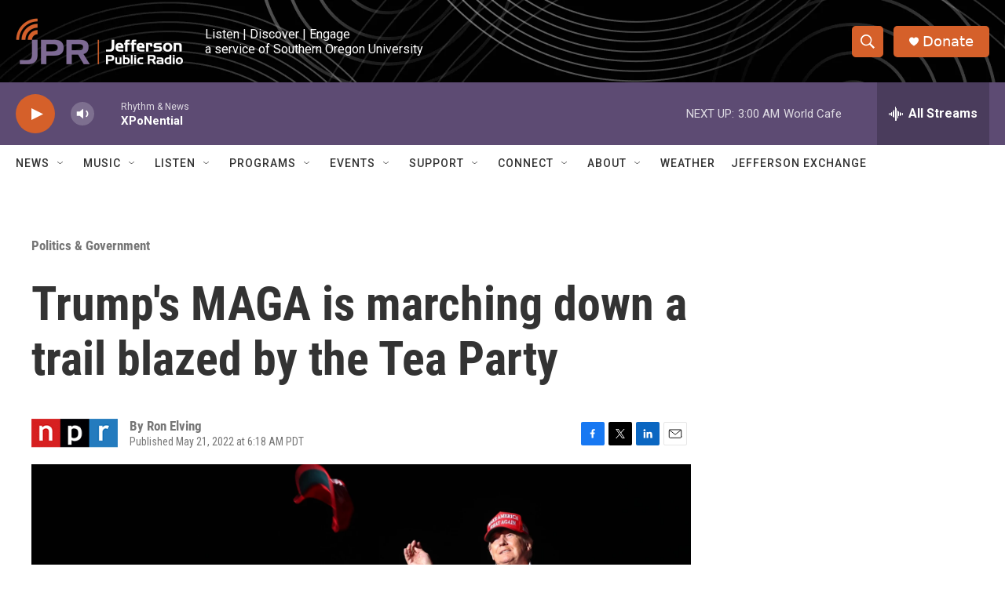

--- FILE ---
content_type: text/html; charset=utf-8
request_url: https://www.google.com/recaptcha/api2/aframe
body_size: 269
content:
<!DOCTYPE HTML><html><head><meta http-equiv="content-type" content="text/html; charset=UTF-8"></head><body><script nonce="RsESKCOz35GqHr2hJVExwA">/** Anti-fraud and anti-abuse applications only. See google.com/recaptcha */ try{var clients={'sodar':'https://pagead2.googlesyndication.com/pagead/sodar?'};window.addEventListener("message",function(a){try{if(a.source===window.parent){var b=JSON.parse(a.data);var c=clients[b['id']];if(c){var d=document.createElement('img');d.src=c+b['params']+'&rc='+(localStorage.getItem("rc::a")?sessionStorage.getItem("rc::b"):"");window.document.body.appendChild(d);sessionStorage.setItem("rc::e",parseInt(sessionStorage.getItem("rc::e")||0)+1);localStorage.setItem("rc::h",'1767695996032');}}}catch(b){}});window.parent.postMessage("_grecaptcha_ready", "*");}catch(b){}</script></body></html>